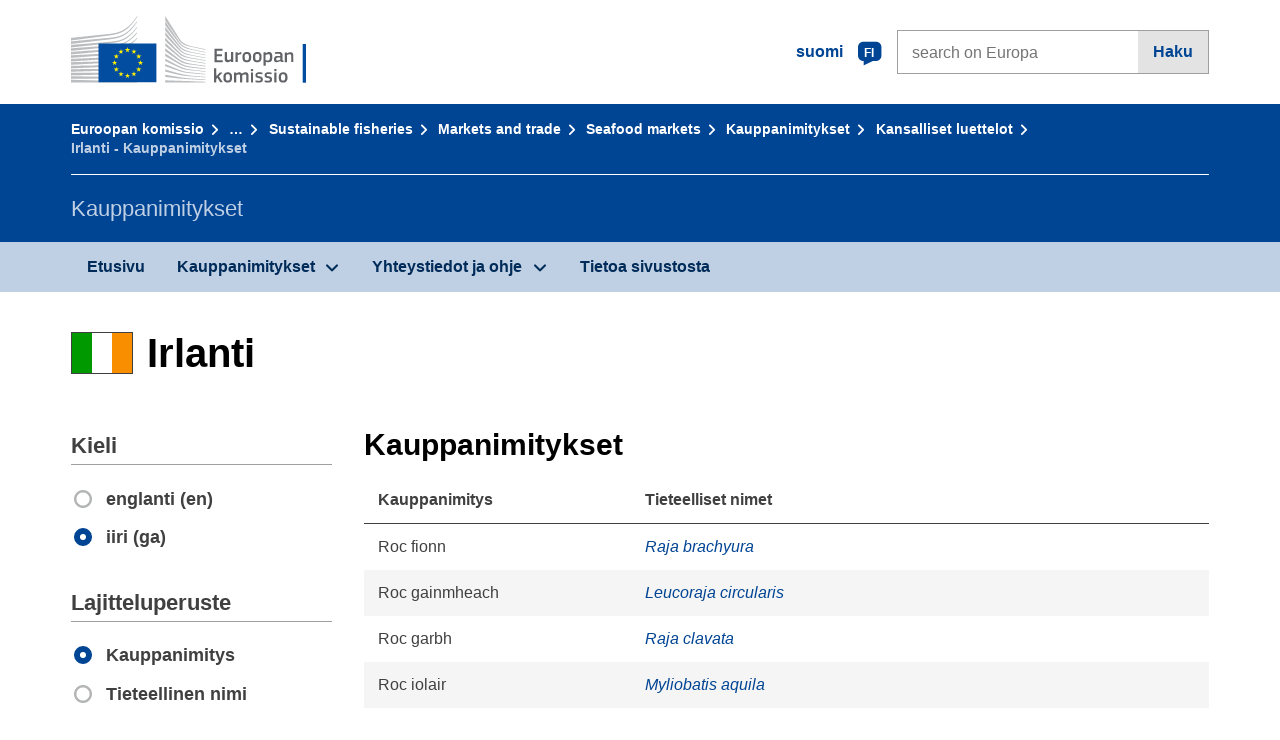

--- FILE ---
content_type: text/html;charset=UTF-8
request_url: https://fish-commercial-names.ec.europa.eu/fish-names/commercial-designations_fi?page=13&ms=IE&msLang=ga&rows=20&s=1&v=1
body_size: 8967
content:
<!DOCTYPE html>
<html lang="fi" xmlns="http://www.w3.org/1999/xhtml" class="no-js" dir="ltr"><head id="j_idt10">
	    	
	    	<meta http-equiv="content-type" content="text/html; charset=utf-8" />
	    	<meta http-equiv="x-ua-compatible" content="IE=edge" />
	  		<meta name="viewport" content="width=device-width, initial-scale=1.0" />
	  		
	  		<meta name="robots" content="follow, index" />
	  		<meta name="googlebot" content="follow, index" />
	  		<meta name="revisit-after" content="15 days" />
    	<meta name="description" content="Irlanti - Kalanviljely- ja vesiviljelytuotteiden kaupalliset nimet. Selaa: Tieteelliset nimet, Kauppanimitykset, Paikallisesti tai alueellisesti käytössä olevat nimet" />
	  		
	  		<meta name="keywords" content="Kalastus,Kauppanimitykset,Kuluttajille tiedottaminen,Tieteelliset nimet" />
	  		
	  		<meta name="creator" content="COMM/DG/UNIT" />
	  		<meta name="reference" content="Kalastus" />
	  		
	  		<meta name="classification" content="22000" />
	  		
	  		<meta name="theme-color" content="#034ea1" />
    		<meta name="msapplication-TileColor" content="#034ea1" />
    		
    		<meta name="format-detection" content="telephone=no" />
    	
    		<script>
    			const htmlClassList = document.querySelector('html').classList;
    			htmlClassList.remove('no-js');
    			htmlClassList.add('has-js');
	        </script>
	  		
	  		
	    	
	    	<link href="https://cdn4.fpfis.tech.ec.europa.eu/ecl/v1.15.0/ec-preset-website/styles/ecl-ec-preset-website.css" rel="stylesheet" integrity="sha384-5BNTsemPu9aTaz0l+wKCFNMfQSrI3w2hZEKCh0ozzzV7zIgy0Qx2Dm4FuUyQE9OE sha512-txUza241fRUG66SBGGy2KskI4/3XAPuBJFUMTIoe0iSjvrtRsZEZiuSg62KERBzONDMT8TGWWc/KasyDdIn1YQ==" crossorigin="anonymous" />
	    	
	        <link rel="icon" type="image/png" sizes="16x16" href="ec-preset-website-1.15.0/images/favicon/favicon-16x16.png" />
	        <link rel="icon" type="image/png" sizes="32x32" href="ec-preset-website-1.15.0/images/favicon/favicon-32x32.png" />
	        <link rel="icon" type="image/png" sizes="96x96" href="ec-preset-website-1.15.0/images/favicon/favicon-96x96.png" />
			<link rel="icon" type="image/png" sizes="192x192" href="ec-preset-website-1.15.0/images/favicon/android-chrome-192x192.png" />
			
			<link rel="apple-touch-icon" sizes="57x57" href="ec-preset-website-1.15.0/images/favicon/apple-touch-icon-57x57.png" />
			<link rel="apple-touch-icon" sizes="60x60" href="ec-preset-website-1.15.0/images/favicon/apple-touch-icon-60x60.png" />
			<link rel="apple-touch-icon" sizes="72x72" href="ec-preset-website-1.15.0/images/favicon/apple-touch-icon-72x72.png" />
			<link rel="apple-touch-icon" sizes="76x76" href="ec-preset-website-1.15.0/images/favicon/apple-touch-icon-76x76.png" />
			<link rel="apple-touch-icon" sizes="114x114" href="ec-preset-website-1.15.0/images/favicon/apple-touch-icon-114x114.png" />
			<link rel="apple-touch-icon" sizes="120x120" href="ec-preset-website-1.15.0/images/favicon/apple-touch-icon-120x120.png" />
			<link rel="apple-touch-icon" sizes="144x144" href="ec-preset-website-1.15.0/images/favicon/apple-touch-icon-144x144.png" />
			<link rel="apple-touch-icon" sizes="152x152" href="ec-preset-website-1.15.0/images/favicon/apple-touch-icon-152x152.png" />
			<link rel="apple-touch-icon" sizes="180x180" href="ec-preset-website-1.15.0/images/favicon/apple-touch-icon-180x180.png" />
			
			<link rel="shortcut icon" type="image/ico" href="ec-preset-website-1.15.0/images/favicon/favicon.ico" />
			<link rel="shortcut icon" type="image/vnd.microsoft.icon" href="ec-preset-website-1.15.0/images/favicon/favicon.ico" />
			
			<meta name="msapplication-square70x70logo" content="ec-preset-website-1.15.0/images/favicon/mstile-70x70.png" />
			<meta name="msapplication-square150x150logo" content="ec-preset-website-1.15.0/images/favicon/mstile-150x150.png" />
			<meta name="msapplication-square310x310logo" content="ec-preset-website-1.15.0/images/favicon/mstile-310x310.png" />
			<meta name="msapplication-wide310x150logo" content="ec-preset-website-1.15.0/images/favicon/mstile-310x150.png" />
			<meta name="msapplication-TileImage" content="ec-preset-website-1.15.0/images/favicon/mstile-144x144.png" />
			
	        <title>Irlanti - Kauppanimitykset</title>
	        
	        
	        
	        
	        <script type="text/javascript" src="jakarta.faces.resource/scripts/jquery/jquery-1.11.3.min.js.xhtml"></script>
    		<script type="text/javascript">
				
    			var requestContextPath ='./';
    		</script>
    		
    		
    		
    		 
    		
    		
    		<script defer="defer" src="https://europa.eu/webtools/load.js?globan=1110" type="text/javascript"></script><link rel="stylesheet" href="jakarta.faces.resource/eNply1kKhDAQBNATpVsEYfA2beg4ahZJRWTAw7t9DOhf1Stq1W6UjNalWIysihSUG_pQzRZg8Z7CEM0IR0ffTrMLSgocJKupqH46ys_rE1P5ajbXhNdhFjvE_naXVSbnpQf_47ns58ZAYQ.css.xhtml?ln=omnifaces.combined&amp;v=1761135168620" crossorigin="use-credentials" integrity="" /><script src="jakarta.faces.resource/eNrLSsxOLCpJ1EtLTE4ttgKTelnFNfm5eZkQITgLKAwAkVERgQ.js.xhtml?ln=omnifaces.combined&amp;v=1698851400000" crossorigin="use-credentials" integrity=""></script></head><body class="ecl-typography language-fi">
	        
	    	<script type="application/json">{"utility": "cck"}</script>
			<script type="application/json">
				{
					"utility": "analytics",
					"siteID":"608",
					"sitePath":["fish-commercial-names.ec.europa.eu"],
					"is404":false,
					"is403":false,
					"instance":"ec.europa.eu"
				}
			</script>
			<script type="application/json">
				{
					"service": "share",
					"version" : "2.0",
					"popup": false,
					"networks": [
						"x",
						"facebook",
						"linkedin",
						"email",
						"more"
					],
					"display": "icons",
					"via": "EU_MARE",
					"selection": false,
					"shortenurl": true,
					"target": true,
					"renderTo": "social-media-share",
					"render": true
				}
			</script><div id="skip-link" class="ecl-skip-link__wrapper ">
		<a href="#main-content" class="ecl-skip-link">Sisältöön</a></div>
			<a id="top-anchor" tabindex="-1"></a>

	<header class="ecl-site-header" role="banner">
		

		

		<div class="ecl-container ecl-site-header__banner mare-site-header__banner">
			<a id="j_idt34" href="https://ec.europa.eu/info/index_fi" class="ecl-logo ecl-logo--logotype ecl-site-header__logo" title="Etusivu - Euroopan komissio">
	 			<span class="ecl-u-sr-only">Etusivu - Euroopan komissio</span>
			</a>
			
			<div class="ecl-language-list ecl-language-list--overlay ecl-site-header__language-list">
			
				<div id="ecl-overlay-language-list" class="ecl-dialog__overlay ecl-dialog__overlay--blue" aria-hidden="true"></div>
				
				<div class="ecl-lang-select-sites ecl-link" data-ecl-dialog="ecl-dialog" id="ecl-lang-select-sites__overlay">
        			<a href="#" class="ecl-lang-select-sites__link">
	    				<span class="ecl-lang-select-sites__label">suomi</span>
	    				<span class="ecl-lang-select-sites__code">
	      					<span class="ecl-icon ecl-icon--language ecl-lang-select-sites__icon"></span>
	      					<span class="ecl-lang-select-sites__code-text">fi</span>
	    				</span>
  					</a>
      			</div>
      			
      			<div class="ecl-dialog ecl-dialog--transparent ecl-dialog--wide mare-dialog" id="ecl-dialog" aria-labelledby="ecl-dialog-title" aria-describedby="ecl-dialog-description" aria-hidden="true" role="dialog">
        			<h3 id="ecl-dialog-title" class="ecl-heading ecl-heading--h3 ecl-u-sr-only">Dialog</h3>
        			<p id="ecl-dialog-description" class="ecl-u-sr-only"></p>
        			<div class="ecl-dialog__body">
          				<section>
            				<div class="">
	              				<div class="ecl-container">
	                				<div class="ecl-row">
	                  					<div class="ecl-col-lg-8 ecl-offset-lg-2">
	                    					<h2 lang="en" class="ecl-heading ecl-heading--h2 ecl-dialog__title">
	                      						<span class="ecl-icon ecl-icon--generic-lang"></span> Valitse kieli
	                    					</h2>
	                    					<div class="ecl-row">
	                    						<div class="ecl-col-md-6"><a href="./commercial-designations_bg?ms=IE&amp;msLang=ga&amp;page=13&amp;rows=20&amp;s=1&amp;v=1" class="ecl-button ecl-button--default ecl-button--block ecl-language-list__button " hreflang="bg" lang="bg" rel="alternate">български</a><a href="./commercial-designations_es?ms=IE&amp;msLang=ga&amp;page=13&amp;rows=20&amp;s=1&amp;v=1" class="ecl-button ecl-button--default ecl-button--block ecl-language-list__button " hreflang="es" lang="es" rel="alternate">español</a><a href="./commercial-designations_cs?ms=IE&amp;msLang=ga&amp;page=13&amp;rows=20&amp;s=1&amp;v=1" class="ecl-button ecl-button--default ecl-button--block ecl-language-list__button " hreflang="cs" lang="cs" rel="alternate">čeština</a><a href="./commercial-designations_da?ms=IE&amp;msLang=ga&amp;page=13&amp;rows=20&amp;s=1&amp;v=1" class="ecl-button ecl-button--default ecl-button--block ecl-language-list__button " hreflang="da" lang="da" rel="alternate">dansk</a><a href="./commercial-designations_de?ms=IE&amp;msLang=ga&amp;page=13&amp;rows=20&amp;s=1&amp;v=1" class="ecl-button ecl-button--default ecl-button--block ecl-language-list__button " hreflang="de" lang="de" rel="alternate">Deutsch</a><a href="./commercial-designations_et?ms=IE&amp;msLang=ga&amp;page=13&amp;rows=20&amp;s=1&amp;v=1" class="ecl-button ecl-button--default ecl-button--block ecl-language-list__button " hreflang="et" lang="et" rel="alternate">eesti</a><a href="./commercial-designations_el?ms=IE&amp;msLang=ga&amp;page=13&amp;rows=20&amp;s=1&amp;v=1" class="ecl-button ecl-button--default ecl-button--block ecl-language-list__button " hreflang="el" lang="el" rel="alternate">Ελληνικά</a><a href="./commercial-designations_en?ms=IE&amp;msLang=ga&amp;page=13&amp;rows=20&amp;s=1&amp;v=1" class="ecl-button ecl-button--default ecl-button--block ecl-language-list__button " hreflang="en" lang="en" rel="alternate">English</a><a href="./commercial-designations_fr?ms=IE&amp;msLang=ga&amp;page=13&amp;rows=20&amp;s=1&amp;v=1" class="ecl-button ecl-button--default ecl-button--block ecl-language-list__button " hreflang="fr" lang="fr" rel="alternate">français</a><a href="./commercial-designations_ga?ms=IE&amp;msLang=ga&amp;page=13&amp;rows=20&amp;s=1&amp;v=1" class="ecl-button ecl-button--default ecl-button--block ecl-language-list__button " hreflang="ga" lang="ga" rel="alternate">Gaeilge</a><a href="./commercial-designations_hr?ms=IE&amp;msLang=ga&amp;page=13&amp;rows=20&amp;s=1&amp;v=1" class="ecl-button ecl-button--default ecl-button--block ecl-language-list__button " hreflang="hr" lang="hr" rel="alternate">hrvatski</a><a href="./commercial-designations_it?ms=IE&amp;msLang=ga&amp;page=13&amp;rows=20&amp;s=1&amp;v=1" class="ecl-button ecl-button--default ecl-button--block ecl-language-list__button " hreflang="it" lang="it" rel="alternate">italiano</a></div><div class="ecl-col-md-6"><a href="./commercial-designations_lv?ms=IE&amp;msLang=ga&amp;page=13&amp;rows=20&amp;s=1&amp;v=1" class="ecl-button ecl-button--default ecl-button--block ecl-language-list__button " hreflang="lv" lang="lv" rel="alternate">latviešu</a><a href="./commercial-designations_lt?ms=IE&amp;msLang=ga&amp;page=13&amp;rows=20&amp;s=1&amp;v=1" class="ecl-button ecl-button--default ecl-button--block ecl-language-list__button " hreflang="lt" lang="lt" rel="alternate">lietuvių</a><a href="./commercial-designations_hu?ms=IE&amp;msLang=ga&amp;page=13&amp;rows=20&amp;s=1&amp;v=1" class="ecl-button ecl-button--default ecl-button--block ecl-language-list__button " hreflang="hu" lang="hu" rel="alternate">magyar</a><a href="./commercial-designations_mt?ms=IE&amp;msLang=ga&amp;page=13&amp;rows=20&amp;s=1&amp;v=1" class="ecl-button ecl-button--default ecl-button--block ecl-language-list__button " hreflang="mt" lang="mt" rel="alternate">Malti</a><a href="./commercial-designations_nl?ms=IE&amp;msLang=ga&amp;page=13&amp;rows=20&amp;s=1&amp;v=1" class="ecl-button ecl-button--default ecl-button--block ecl-language-list__button " hreflang="nl" lang="nl" rel="alternate">Nederlands</a><a href="./commercial-designations_pl?ms=IE&amp;msLang=ga&amp;page=13&amp;rows=20&amp;s=1&amp;v=1" class="ecl-button ecl-button--default ecl-button--block ecl-language-list__button " hreflang="pl" lang="pl" rel="alternate">polski</a><a href="./commercial-designations_pt?ms=IE&amp;msLang=ga&amp;page=13&amp;rows=20&amp;s=1&amp;v=1" class="ecl-button ecl-button--default ecl-button--block ecl-language-list__button " hreflang="pt" lang="pt" rel="alternate">português</a><a href="./commercial-designations_ro?ms=IE&amp;msLang=ga&amp;page=13&amp;rows=20&amp;s=1&amp;v=1" class="ecl-button ecl-button--default ecl-button--block ecl-language-list__button " hreflang="ro" lang="ro" rel="alternate">română</a><a href="./commercial-designations_sk?ms=IE&amp;msLang=ga&amp;page=13&amp;rows=20&amp;s=1&amp;v=1" class="ecl-button ecl-button--default ecl-button--block ecl-language-list__button " hreflang="sk" lang="sk" rel="alternate">slovenčina</a><a href="./commercial-designations_sl?ms=IE&amp;msLang=ga&amp;page=13&amp;rows=20&amp;s=1&amp;v=1" class="ecl-button ecl-button--default ecl-button--block ecl-language-list__button " hreflang="sl" lang="sl" rel="alternate">slovenščina</a><a href="./commercial-designations_fi?ms=IE&amp;msLang=ga&amp;page=13&amp;rows=20&amp;s=1&amp;v=1" class="ecl-button ecl-button--default ecl-button--block ecl-language-list__button ecl-language-list__button--active" hreflang="fi" lang="fi" rel="alternate">suomi
	<span class="ecl-icon ecl-icon--check ecl-u-f-r"></span></a><a href="./commercial-designations_sv?ms=IE&amp;msLang=ga&amp;page=13&amp;rows=20&amp;s=1&amp;v=1" class="ecl-button ecl-button--default ecl-button--block ecl-language-list__button " hreflang="sv" lang="sv" rel="alternate">svenska</a>
	                    						</div>
	                    						<button class="ecl-dialog__dismiss ecl-dialog__dismiss--inverted">Sulje</button>
	                    					</div>
	                    				</div>
	                    			</div>
	                    		</div>
	                    	</div>
	                    </section>
	                </div>
	            </div>
	            
      		</div>

			<form id="nexteuropa-europa-search-search-form" class="ecl-search-form ecl-site-header__search ecl-u-mt-none ecl-u-mt-sm-s" action="https://ec.europa.eu/search/?" method="get" accept-charset="UTF-8">
				<label for="global-search" class="ecl-search-form__textfield-wrapper">
					<span class="ecl-u-sr-only">Search on Europa websites</span>
					<input id="global-search" type="search" class="ecl-text-input ecl-search-form__textfield" name="QueryText" maxlength="128" placeholder="search on Europa" />
					<input type="hidden" name="swlang" value="fi" />
				</label>
				<button class="ecl-button ecl-button--form ecl-search-form__button" type="submit">Haku</button>
			</form>
		</div>
	</header>
	
	<div id="page-header" class="ecl-page-header">
  		<div class="ecl-container">
	
	<nav id="page-header:j_idt48" class="ecl-breadcrumb null" aria-label="breadcrumb">
  		<span class="ecl-u-sr-only">You are here:</span>
  		<ol class="ecl-breadcrumb__segments-wrapper">
  				<li class="ecl-breadcrumb__segment ecl-breadcrumb__segment--first"><a href="https://ec.europa.eu/info/index_fi" class="ecl-link ecl-link--inverted ecl-link--standalone ecl-breadcrumb__link">Euroopan komissio</a>
    			</li>
  				<li class="ecl-breadcrumb__segment"><a href="https://ec.europa.eu/oceans-and-fisheries/index_fi" class="ecl-link ecl-link--inverted ecl-link--standalone ecl-breadcrumb__link">Valtameret ja kalastus</a>
    			</li>
  				<li class="ecl-breadcrumb__segment"><a href="https://ec.europa.eu/oceans-and-fisheries/fisheries_fi" class="ecl-link ecl-link--inverted ecl-link--standalone ecl-breadcrumb__link">Sustainable fisheries</a>
    			</li>
  				<li class="ecl-breadcrumb__segment"><a href="https://ec.europa.eu/oceans-and-fisheries/fisheries/markets-and-trade_fi" class="ecl-link ecl-link--inverted ecl-link--standalone ecl-breadcrumb__link">Markets and trade</a>
    			</li>
  				<li class="ecl-breadcrumb__segment"><a href="https://ec.europa.eu/oceans-and-fisheries/fisheries/markets-and-trade/seafood-markets_fi" class="ecl-link ecl-link--inverted ecl-link--standalone ecl-breadcrumb__link">Seafood markets</a>
    			</li>
  				<li class="ecl-breadcrumb__segment"><a href="./home_fi" class="ecl-link ecl-link--inverted ecl-link--standalone ecl-breadcrumb__link">Kauppanimitykset</a>
    			</li>
  				<li class="ecl-breadcrumb__segment"><a href="./member-states_fi" class="ecl-link ecl-link--inverted ecl-link--standalone ecl-breadcrumb__link">Kansalliset luettelot</a>
    			</li>
  			<li class="ecl-breadcrumb__segment ecl-breadcrumb__segment--last">
  				<span>Irlanti - Kauppanimitykset</span>
  			</li>
	  	</ol>
	</nav>
			
  			<div class="ecl-page-header__body">
  					<div class="ecl-page-header__identity">Kauppanimitykset</div>
  			</div>
  		</div>
  	</div>
	
	<nav id="navigation-menu" class="ecl-navigation-menu null" aria-label="Main Navigation">
		<div class="ecl-container">
			<button class="ecl-navigation-menu__toggle ecl-navigation-menu__hamburger ecl-navigation-menu__hamburger--squeeze" aria-controls="nav-menu-expandable-root" aria-expanded="false">
      			<span class="ecl-navigation-menu__hamburger-box">
        			<span class="ecl-navigation-menu__hamburger-inner"></span>
      			</span>
      			<span class="ecl-navigation-menu__hamburger-label">Valikko</span>
    		</button>
    		<ul class="ecl-navigation-menu__root" id="nav-menu-expandable-root" hidden="true">
    				<li class="ecl-navigation-menu__item"><a href="./home_fi" class="ecl-navigation-menu__link">Etusivu</a>
    				</li>
    				<li class="ecl-navigation-menu__item"><a href="#" class="ecl-navigation-menu__link" aria-controls="nav-menu-expandable-group-1" aria-expanded="false" aria-haspopup="true">Kauppanimitykset</a>
								<div class="ecl-navigation-menu__group ecl-row" id="nav-menu-expandable-group-1">
									<div class="ecl-col">
										<ul class="ecl-navigation-menu__links ecl-list ecl-list--unstyled">
												<li class="ecl-navigation-menu__item"><a href="./aquatic-resources_fi" class="ecl-navigation-menu__link">Tarkennettu haku</a>
												</li>
												<li class="ecl-navigation-menu__item"><a href="./member-states_fi" class="ecl-navigation-menu__link">Kansalliset luettelot</a>
												</li>
												<li class="ecl-navigation-menu__item"><a href="./open-data_fi" class="ecl-navigation-menu__link">Avoimen datan</a>
												</li>
										</ul>
									</div>
								</div>
    				</li>
    				<li class="ecl-navigation-menu__item"><a href="#" class="ecl-navigation-menu__link" aria-controls="nav-menu-expandable-group-2" aria-expanded="false" aria-haspopup="true">Yhteystiedot ja ohje</a>
								<div class="ecl-navigation-menu__group ecl-row" id="nav-menu-expandable-group-2">
									<div class="ecl-col">
										<ul class="ecl-navigation-menu__links ecl-list ecl-list--unstyled">
												<li class="ecl-navigation-menu__item"><a href="./contact_fi" class="ecl-navigation-menu__link">Yhteydenotot</a>
												</li>
												<li class="ecl-navigation-menu__item"><a href="./faq_fi" class="ecl-navigation-menu__link">Usein kysyttyä</a>
												</li>
										</ul>
									</div>
								</div>
    				</li>
    				<li class="ecl-navigation-menu__item"><a href="./about_fi" class="ecl-navigation-menu__link">Tietoa sivustosta</a>
    				</li>
    		</ul>
		</div>
	</nav>




    	<main>
  			<a id="main-content" tabindex="-1"></a>
		
		<div class="ecl-container ecl-u-mv-l">
			
			<h1 class="ecl-heading ecl-heading--h1">
				<span class="fflag fflag-IE ff-xl mare-u-va-middle ecl-u-mr-xxs ecl-u-mr-lg-xs"></span><span class="mare-u-va-middle">Irlanti</span>
			</h1>
			
			<div class="ecl-row ecl-u-mt-xl">
				<aside class="ecl-col-lg-3 mare-sticky-aside ecl-u-mb-s" role="complementary">
					
					<div class="ecl-u-d-flex ecl-u-d-lg-none ecl-u-justify-content-md-between ecl-u-align-items-md-baseline ecl-u-flex-column ecl-u-flex-md-row">
        				<h2 class="ecl-heading ecl-heading--h2">Kauppanimitykset</h2>
        				<button id="expand-form-filter" type="button" class="ecl-button ecl-button--primary ecl-u-d-lg-none ecl-expandable__button" aria-controls="form-filter" aria-expanded="false">Refine</button>
      				</div>
				
					<div id="form-filter" class="ecl-u-d-lg-block ecl-u-aria ecl-u-mt-m ecl-u-mt-md-xxs ecl-u-mt-lg-none" aria-hidden="true">
<form id="lang-view-form" name="lang-view-form" method="post" action="./commercial-designations_fi?page=13&amp;ms=IE&amp;msLang=ga&amp;rows=20&amp;s=1&amp;v=1" class="ecl-form" enctype="application/x-www-form-urlencoded" data-partialsubmit="true">
<input type="hidden" name="lang-view-form" value="lang-view-form" />

						<fieldset class="ecl-fieldset ecl-u-mt-none">
          					<legend class="ecl-form-legend ecl-form-legend--level-1">Kieli</legend>
          					<div class="ecl-form-group ecl-u-mt-s">

	<div id="lang-view-form:lang-view-option" role="radiogroup" aria-labelledby="lang-view-form:lang-view-option_label" class="ecl-radio-group null">
  		<p id="lang-view-form:lang-view-option_label" class="ecl-u-sr-only"></p>
<label class="ecl-form-label ecl-radio" for="lang-view-form:lang-view-option:lang-view-option:0"><input type="radio" class="ecl-radio__input ecl-u-sr-only" name="lang-view-form:lang-view-option:lang-view-option" id="lang-view-form:lang-view-option:lang-view-option:0" value="en" onchange="mojarra.ab(this,event,'change','lang-view-form:lang-view-option:lang-view-option',0)" /><span class="ecl-radio__label">englanti (en)</span></label>
<label class="ecl-form-label ecl-radio" for="lang-view-form:lang-view-option:lang-view-option:1"><input type="radio" class="ecl-radio__input ecl-u-sr-only" checked="checked" name="lang-view-form:lang-view-option:lang-view-option" id="lang-view-form:lang-view-option:lang-view-option:1" value="ga" onchange="mojarra.ab(this,event,'change','lang-view-form:lang-view-option:lang-view-option',0)" /><span class="ecl-radio__label">iiri (ga)</span></label>
	</div>
                            </div><button id="lang-view-form:lang-view-button" type="submit" name="lang-view-form:lang-view-button" value="Apply" class="ecl-button ecl-button--primary ecl-button--block ecl-u-mt-s ecl-u-sr-only">Apply</button>
          				</fieldset><input type="hidden" name="jakarta.faces.ViewState" value="-6269868464949575215:1231210971459278304" autocomplete="off" />
</form>
<form id="view-mode-form" name="view-mode-form" method="post" action="./commercial-designations_fi?page=13&amp;ms=IE&amp;msLang=ga&amp;rows=20&amp;s=1&amp;v=1" class="ecl-form" enctype="application/x-www-form-urlencoded" data-partialsubmit="true">
<input type="hidden" name="view-mode-form" value="view-mode-form" />

						<fieldset class="ecl-fieldset ">
          					<legend class="ecl-form-legend ecl-form-legend--level-1">Lajitteluperuste</legend>
          					<div class="ecl-form-group ecl-u-mt-s">

	<div id="view-mode-form:view-mode-option" role="radiogroup" aria-labelledby="view-mode-form:view-mode-option_label" class="ecl-radio-group null">
  		<p id="view-mode-form:view-mode-option_label" class="ecl-u-sr-only"></p>
<label class="ecl-form-label ecl-radio" for="view-mode-form:view-mode-option:view-mode-option:0"><input type="radio" class="ecl-radio__input ecl-u-sr-only" checked="checked" name="view-mode-form:view-mode-option:view-mode-option" id="view-mode-form:view-mode-option:view-mode-option:0" value="1" onchange="mojarra.ab(this,event,'change','view-mode-form:view-mode-option:view-mode-option',0)" /><span class="ecl-radio__label">Kauppanimitys</span></label>
<label class="ecl-form-label ecl-radio" for="view-mode-form:view-mode-option:view-mode-option:1"><input type="radio" class="ecl-radio__input ecl-u-sr-only" name="view-mode-form:view-mode-option:view-mode-option" id="view-mode-form:view-mode-option:view-mode-option:1" value="2" onchange="mojarra.ab(this,event,'change','view-mode-form:view-mode-option:view-mode-option',0)" /><span class="ecl-radio__label">Tieteellinen nimi</span></label>
	</div>
                            </div><button id="view-mode-form:view-mode-button" type="submit" name="view-mode-form:view-mode-button" value="Apply" class="ecl-button ecl-button--primary ecl-button--block ecl-u-mt-s ecl-u-sr-only">Apply</button>
          				</fieldset><input type="hidden" name="jakarta.faces.ViewState" value="-6269868464949575215:1231210971459278304" autocomplete="off" />
</form>
<form id="filter-search-form" name="filter-search-form" method="post" action="./commercial-designations_fi?page=13&amp;ms=IE&amp;msLang=ga&amp;rows=20&amp;s=1&amp;v=1" class="ecl-form" enctype="application/x-www-form-urlencoded" data-partialsubmit="true">
<input type="hidden" name="filter-search-form" value="filter-search-form" />

						<fieldset class="ecl-fieldset">
          					<legend class="ecl-form-legend ecl-form-legend--level-1">Haku</legend>
          					<div class="ecl-form-group ecl-u-mt-s">

	<div id="filter-search-form:filter-search-option-radio" role="radiogroup" aria-labelledby="filter-search-form:filter-search-option-radio_label" class="ecl-radio-group null">
  		<p id="filter-search-form:filter-search-option-radio_label" class="ecl-u-sr-only"></p>
<label class="ecl-form-label ecl-radio" for="filter-search-form:filter-search-option-radio:filter-search-option-radio:0"><input type="radio" class="ecl-radio__input ecl-u-sr-only" checked="checked" name="filter-search-form:filter-search-option-radio:filter-search-option-radio" id="filter-search-form:filter-search-option-radio:filter-search-option-radio:0" value="1" /><span class="ecl-radio__label">Kauppanimitys</span></label>
<label class="ecl-form-label ecl-radio" for="filter-search-form:filter-search-option-radio:filter-search-option-radio:1"><input type="radio" class="ecl-radio__input ecl-u-sr-only" name="filter-search-form:filter-search-option-radio:filter-search-option-radio" id="filter-search-form:filter-search-option-radio:filter-search-option-radio:1" value="2" /><span class="ecl-radio__label">Tieteellinen nimi</span></label>
	</div>
                            </div>
                            <div class="ecl-search-form ecl-search-form--internal ecl-u-mt-s"><label id="filter-search-form:list-search-label" for="filter-search-form:list-search-input" class="ecl-form-label ecl-u-sr-only">Haku</label>
                           		<label class="ecl-form-label ecl-u-sr-only" for="tt-hint">Haku</label>
                           		<div class="ecl-search-form__textfield-wrapper"><input id="filter-search-form:list-search-input" type="search" name="filter-search-form:list-search-input" autocomplete="off" class="ecl-text-input ecl-search-form__textfield ecl-u-pv-xxxs autocomplete " maxlength="524288" placeholder="" />
                            	</div>
	                        </div><button id="filter-search-form:list-search-button" type="submit" name="filter-search-form:list-search-button" value="Haku" class="ecl-button ecl-button--primary ecl-button--block ecl-u-mt-s">Haku</button>
          				</fieldset><input type="hidden" name="jakarta.faces.ViewState" value="-6269868464949575215:1231210971459278304" autocomplete="off" />
</form>
					
					</div>
				</aside>
				
				<section class="ecl-col-lg-9 ecl-u-mt-s ecl-u-mt-md-xxs ecl-u-mt-lg-none">
					
					<h2 class="ecl-heading ecl-heading--h2 ecl-u-mb-s ecl-u-d-none ecl-u-d-lg-block">Kauppanimitykset</h2><table class="ecl-table ecl-table--responsive">
<thead>
<tr>
<th class="mare-u-va-middle" scope="col">Kauppanimitys</th>
<th class="mare-u-va-middle" scope="col">Tieteelliset nimet</th>
</tr>
</thead>
<tbody>
<tr>
<td>
							<span class="ecl-u-d-inline-block ecl-u-mt-xxxs ecl-u-mt-md-none"><span lang="ga">Roc fionn</span>
   							</span></td>
<td>
									<span class=" ecl-u-d-block ecl-u-mt-xxxs ecl-u-mt-md-none"><a href="species/raja-brachyura_fi" class="ecl-link ecl-link--standalone mare-scientific-name">Raja brachyura</a>
									</span></td>
</tr>
<tr>
<td>
							<span class="ecl-u-d-inline-block ecl-u-mt-xxxs ecl-u-mt-md-none"><span lang="ga">Roc gainmheach</span>
   							</span></td>
<td>
									<span class=" ecl-u-d-block ecl-u-mt-xxxs ecl-u-mt-md-none"><a href="species/leucoraja-circularis_fi" class="ecl-link ecl-link--standalone mare-scientific-name">Leucoraja circularis</a>
									</span></td>
</tr>
<tr>
<td>
							<span class="ecl-u-d-inline-block ecl-u-mt-xxxs ecl-u-mt-md-none"><span lang="ga">Roc garbh</span>
   							</span></td>
<td>
									<span class=" ecl-u-d-block ecl-u-mt-xxxs ecl-u-mt-md-none"><a href="species/raja-clavata_fi" class="ecl-link ecl-link--standalone mare-scientific-name">Raja clavata</a>
									</span></td>
</tr>
<tr>
<td>
							<span class="ecl-u-d-inline-block ecl-u-mt-xxxs ecl-u-mt-md-none"><span lang="ga">Roc iolair</span>
   							</span></td>
<td>
									<span class=" ecl-u-d-block ecl-u-mt-xxxs ecl-u-mt-md-none"><a href="species/myliobatis-aquila_fi" class="ecl-link ecl-link--standalone mare-scientific-name">Myliobatis aquila</a>
									</span></td>
</tr>
<tr>
<td>
							<span class="ecl-u-d-inline-block ecl-u-mt-xxxs ecl-u-mt-md-none"><span lang="ga">Roc mín</span>
   							</span></td>
<td>
									<span class=" ecl-u-d-block ecl-u-mt-xxxs ecl-u-mt-md-none"><a href="species/raja-montagui_fi" class="ecl-link ecl-link--standalone mare-scientific-name">Raja montagui</a>
									</span></td>
</tr>
<tr>
<td>
							<span class="ecl-u-d-inline-block ecl-u-mt-xxxs ecl-u-mt-md-none"><span lang="ga">Roc réaltach</span>
   							</span></td>
<td>
								<ul class="ecl-list ecl-listing ecl-list--unstyled ecl-u-mt-xxxs ecl-u-mt-md-none mare-sciname-list ecl-u-fs-s">
					    					<li><a href="species/amblyraja-radiata_fi" class="ecl-link ecl-link--standalone mare-scientific-name">Amblyraja radiata</a>
											</li>
					    					<li><a href="species/raja-stellulata_fi" class="ecl-link ecl-link--standalone mare-scientific-name">Raja stellulata</a>
											</li>
					    		</ul></td>
</tr>
<tr>
<td>
							<span class="ecl-u-d-inline-block ecl-u-mt-xxxs ecl-u-mt-md-none"><span lang="ga">Roc súildubh</span>
   							</span></td>
<td>
									<span class=" ecl-u-d-block ecl-u-mt-xxxs ecl-u-mt-md-none"><a href="species/leucoraja-naevus_fi" class="ecl-link ecl-link--standalone mare-scientific-name">Leucoraja naevus</a>
									</span></td>
</tr>
<tr>
<td>
							<span class="ecl-u-d-inline-block ecl-u-mt-xxxs ecl-u-mt-md-none"><span lang="ga">Roc úcaire</span>
   							</span></td>
<td>
									<span class=" ecl-u-d-block ecl-u-mt-xxxs ecl-u-mt-md-none"><a href="species/leucoraja-fullonica_fi" class="ecl-link ecl-link--standalone mare-scientific-name">Leucoraja fullonica</a>
									</span></td>
</tr>
<tr>
<td>
							<span class="ecl-u-d-inline-block ecl-u-mt-xxxs ecl-u-mt-md-none"><span lang="ga">Ronnach Atlantach</span>
   							</span></td>
<td>
									<span class=" ecl-u-d-block ecl-u-mt-xxxs ecl-u-mt-md-none"><a href="species/scomber-scombrus_fi" class="ecl-link ecl-link--standalone mare-scientific-name">Scomber scombrus</a>
									</span></td>
</tr>
<tr>
<td>
							<span class="ecl-u-d-inline-block ecl-u-mt-xxxs ecl-u-mt-md-none"><span lang="ga">Ronnach buí Atlantach</span>
   							</span></td>
<td>
									<span class=" ecl-u-d-block ecl-u-mt-xxxs ecl-u-mt-md-none"><a href="species/scomberomorus-maculates_fi" class="ecl-link ecl-link--standalone mare-scientific-name">Scomberomorus maculates</a>
									</span></td>
</tr>
<tr>
<td>
							<span class="ecl-u-d-inline-block ecl-u-mt-xxxs ecl-u-mt-md-none"><span lang="ga">Ronnach nathartha</span>
   							</span></td>
<td>
									<span class=" ecl-u-d-block ecl-u-mt-xxxs ecl-u-mt-md-none"><a href="species/lepidocybium-flavobrunneum_fi" class="ecl-link ecl-link--standalone mare-scientific-name">Lepidocybium flavobrunneum</a>
									</span></td>
</tr>
<tr>
<td>
							<span class="ecl-u-d-inline-block ecl-u-mt-xxxs ecl-u-mt-md-none"><span lang="ga">Ronnach Seapánach</span>
   							</span></td>
<td>
									<span class=" ecl-u-d-block ecl-u-mt-xxxs ecl-u-mt-md-none"><a href="species/scomber-japonicus_fi" class="ecl-link ecl-link--standalone mare-scientific-name">Scomber japonicus</a>
									</span></td>
</tr>
<tr>
<td>
							<span class="ecl-u-d-inline-block ecl-u-mt-xxxs ecl-u-mt-md-none"><span lang="ga">Ruabhreac Artach</span>
   							</span></td>
<td>
									<span class=" ecl-u-d-block ecl-u-mt-xxxs ecl-u-mt-md-none">
									<span class="mare-scientific-name ecl-u-color-warning_NO">Salvelinus alpinus</span>
	  								synonyymia
	  								<a href="species/salvelinus-alpinus-alpinus_fi" class="ecl-link ecl-link--standalone mare-scientific-name">Salvelinus alpinus alpinus</a>
									</span></td>
</tr>
<tr>
<td>
							<span class="ecl-u-d-inline-block ecl-u-mt-xxxs ecl-u-mt-md-none"><span lang="ga">Ruabhreac Dolly Varden</span>
   							</span></td>
<td>
									<span class=" ecl-u-d-block ecl-u-mt-xxxs ecl-u-mt-md-none"><a href="species/salvelinus-malma_fi" class="ecl-link ecl-link--standalone mare-scientific-name">Salvelinus malma</a>
									</span></td>
</tr>
<tr>
<td>
							<span class="ecl-u-d-inline-block ecl-u-mt-xxxs ecl-u-mt-md-none"><span lang="ga">Ruacan</span>
   							</span></td>
<td>
									<span class=" ecl-u-d-block ecl-u-mt-xxxs ecl-u-mt-md-none"><a href="species/cerastoderma-edule_fi" class="ecl-link ecl-link--standalone mare-scientific-name">Cerastoderma edule</a>
									</span></td>
</tr>
<tr>
<td>
							<span class="ecl-u-d-inline-block ecl-u-mt-xxxs ecl-u-mt-md-none"><span lang="ga">Ruacan coilgneach</span>
   							</span></td>
<td>
									<span class=" ecl-u-d-block ecl-u-mt-xxxs ecl-u-mt-md-none"><a href="species/acanthocardia-aculeate_fi" class="ecl-link ecl-link--standalone mare-scientific-name">Acanthocardia aculeate</a>
									</span></td>
</tr>
<tr>
<td>
							<span class="ecl-u-d-inline-block ecl-u-mt-xxxs ecl-u-mt-md-none"><span lang="ga">Ruacan mór Atlantach</span>
   							</span></td>
<td>
									<span class=" ecl-u-d-block ecl-u-mt-xxxs ecl-u-mt-md-none"><a href="species/dinocardium-robustum_fi" class="ecl-link ecl-link--standalone mare-scientific-name">Dinocardium robustum</a>
									</span></td>
</tr>
<tr>
<td>
							<span class="ecl-u-d-inline-block ecl-u-mt-xxxs ecl-u-mt-md-none"><span lang="ga">Sáimhín Atlantach</span>
   							</span></td>
<td>
									<span class=" ecl-u-d-block ecl-u-mt-xxxs ecl-u-mt-md-none"><a href="species/brama-brama_fi" class="ecl-link ecl-link--standalone mare-scientific-name">Brama brama</a>
									</span></td>
</tr>
<tr>
<td>
							<span class="ecl-u-d-inline-block ecl-u-mt-xxxs ecl-u-mt-md-none"><span lang="ga">Sairdín cruinn</span>
   							</span></td>
<td>
									<span class=" ecl-u-d-block ecl-u-mt-xxxs ecl-u-mt-md-none"><a href="species/sardinella-aurita_fi" class="ecl-link ecl-link--standalone mare-scientific-name">Sardinella aurita</a>
									</span></td>
</tr>
<tr>
<td>
							<span class="ecl-u-d-inline-block ecl-u-mt-xxxs ecl-u-mt-md-none"><span lang="ga">Sairdín scálaithe</span>
   							</span></td>
<td>
									<span class=" ecl-u-d-block ecl-u-mt-xxxs ecl-u-mt-md-none"><a href="species/harengula_fi" class="ecl-link ecl-link--standalone mare-scientific-name">Harengula</a>
									</span></td>
</tr>
</tbody>
</table>

						<nav class="ecl-pager" aria-label="Pagination navigation">
                            <ul class="ecl-pager__list">
    							<li class="ecl-pager__item ecl-pager__item--previous"><a href="./commercial-designations_fi?page=12&amp;ms=IE&amp;msLang=ga&amp;rows=20&amp;s=1&amp;v=1" class="ecl-pager__link" title="Edellinen sivu">Edellinen sivu</a>
    							</li>
    							<li class="ecl-pager__item ecl-pager__item--first"><a href="./commercial-designations_fi?page=1&amp;ms=IE&amp;msLang=ga&amp;rows=20&amp;s=1&amp;v=1" class="ecl-pager__link" title="Ensimmäinen sivu">1
    									<span class="ecl-u-sr-only">Sivu </span></a>
    							</li>
    							<li class="ecl-pager__item ecl-pager__item--ellipsis">...</li>
    							<li class="ecl-pager__item"><a href="./commercial-designations_fi?page=11&amp;ms=IE&amp;msLang=ga&amp;rows=20&amp;s=1&amp;v=1" class="ecl-pager__link" title="Go to page 11">11
    									<span class="ecl-u-sr-only">Sivu </span></a>
    							</li>
    							<li class="ecl-pager__item"><a href="./commercial-designations_fi?page=12&amp;ms=IE&amp;msLang=ga&amp;rows=20&amp;s=1&amp;v=1" class="ecl-pager__link" title="Go to page 12">12
    									<span class="ecl-u-sr-only">Sivu </span></a>
    							</li>
    							
    							<li class="ecl-pager__item ecl-pager__item--current" aria-current="page">
      								<span class="ecl-pager__item-text">Sivu </span> 13
    							</li>
    							<li class="ecl-pager__item"><a href="./commercial-designations_fi?page=14&amp;ms=IE&amp;msLang=ga&amp;rows=20&amp;s=1&amp;v=1" class="ecl-pager__link" title="Go to page 14">14
    									<span class="ecl-u-sr-only">Sivu </span></a>
    							</li>
    							<li class="ecl-pager__item"><a href="./commercial-designations_fi?page=15&amp;ms=IE&amp;msLang=ga&amp;rows=20&amp;s=1&amp;v=1" class="ecl-pager__link" title="Go to page 15">15
    									<span class="ecl-u-sr-only">Sivu </span></a>
    							</li>
    							<li class="ecl-pager__item ecl-pager__item--ellipsis">...</li>
    							<li class="ecl-pager__item ecl-pager__item--last"><a href="./commercial-designations_fi?page=21&amp;ms=IE&amp;msLang=ga&amp;rows=20&amp;s=1&amp;v=1" class="ecl-pager__link" title="Go to page 21">21
    									<span class="ecl-u-sr-only">Sivu </span></a>
    							</li>
    							<li class="ecl-pager__item ecl-pager__item--next"><a href="./commercial-designations_fi?page=14&amp;ms=IE&amp;msLang=ga&amp;rows=20&amp;s=1&amp;v=1" class="ecl-pager__link" title="Seuraava sivu">Seuraava sivu</a>
    							</li>
    							
                            </ul>
                        </nav>
                    
				</section>
			</div>
			
			
  			
  			<h2 class="ecl-heading ecl-heading--h2">Tietolähteet</h2>
			<ul class="ecl-listing">
				<li class="ecl-list-item"><a href="https://ec.europa.eu/oceans-and-fisheries/fisheries/markets-and-trade/seafood-markets/commercial-and-scientific-name-species_fi" class="ecl-link ecl-list-item__link">
						<div class="ecl-u-sr-only">List item</div>
						<div class="ecl-list-item__body">
			            	<h3 class="ecl-list-item__title ecl-heading ecl-heading--h3 ecl-u-mv-xxxs">Irlanti - Kauppanimitykset</h3>
			        	</div></a>
      			</li>
      		</ul>
			
		</div>
  				<div class="ecl-u-pb-l">
  					<div class="ecl-container">
  						<p class="ecl-paragraph ecl-u-fs-s mare-u-fw-bold">Jaa tämä sivu</p>
  						<div id="social-media-share"></div>
  					</div>
  				</div>
		</main>
    		<div class="mare-banner-feedback ecl-u-pv-xl">
    			<div class="ecl-container mare-u-fullheight ecl-u-mv-md-m">
    				<div class="mare-u-fullheight mare-u-text-center ecl-u-fs-m">
    					<p class="ecl-u-mt-none ecl-u-mb-m">Palautteesi auttaa meitä kehittämään sivustoa</p><a href="./contact_fi" class="ecl-button ecl-button--default ecl-u-fs-m ecl-u-text-uppercase">Anna arviosi sivustosta</a>
    				</div>
    			</div>
    		</div>

	<footer class="ecl-footer">

		<div class="ecl-footer__custom">
			<div class="ecl-container">
				<div class="ecl-row">
					<div class="ecl-footer__column ecl-col-md">
						<h2 class="ecl-heading ecl-heading--h4 ecl-u-mt-xxxs ecl-u-mb-none ecl-footer__column-title ecl-footer__custom-title-identity">Valtameret ja kalastus</h2>
						<ul class="ecl-list ecl-list--unstyled ecl-footer__list">
            				<li class="ecl-footer__list-item">
            					<a class="ecl-link ecl-footer__link" href="https://oceans-and-fisheries.ec.europa.eu/index_fi">Oceans and fisheries website</a>
            				</li>
            			</ul>
        			</div>
        			<div class="ecl-footer__column ecl-col-md">
          				
          				<h2 class="ecl-heading ecl-heading--h4 ecl-u-mt-xxxs ecl-u-mb-none ecl-footer__column-title ecl-footer__custom-title-identity">Seuraa toimintaamme</h2>
          				<ul class="ecl-list ecl-list--inline ecl-footer__list ecl-footer__list--inline ecl-footer__social-links ecl-u-d-inline">
            				<li class="ecl-footer__list-item">
            					<a class="ecl-link ecl-footer__link" href="https://www.facebook.com/EUmaritimefish"><span class="ecl-icon ecl-icon--facebook ecl-footer__social-icon"></span><span>Facebook</span></a>
            				</li><li class="ecl-footer__list-item">
            					<a class="ecl-link ecl-footer__link" href="https://www.instagram.com/ourocean_eu/"><span class="ecl-icon ecl-icon--instagram ecl-footer__social-icon"></span><span>Instagram</span></a>
            				</li><li class="ecl-footer__list-item">
            					<a class="ecl-link ecl-footer__link" href="https://www.youtube.com/@ourocean_eu"><span class="ecl-icon ecl-icon--video ecl-footer__social-icon"></span><span>YouTube</span></a>
            				</li><li class="ecl-footer__list-item">
            					<a class="ecl-link ecl-footer__link" href="https://x.com/EU_Mare"><svg viewBox="0 0 24 24" aria-hidden="true" focusable="false" xmlns="xmlns=&quot;http://www.w3.org/2000/svg" class="ecl-icon ecl-u-mr-xxxs" style="position: relative;top: -1px;vertical-align: middle;" width="18" height="18"><g><path d="M18.244 2.25h3.308l-7.227 8.26 8.502 11.24H16.17l-5.214-6.817L4.99 21.75H1.68l7.73-8.835L1.254 2.25H8.08l4.713 6.231zm-1.161 17.52h1.833L7.084 4.126H5.117z" fill="#012b58"></path></g></svg><span>X</span></a>
            				</li>
            			</ul>
        			</div>
        			<div class="ecl-footer__column ecl-col-md">
        				<h2 class="ecl-heading ecl-heading--h4 ecl-u-mt-xxxs ecl-u-mb-none ecl-footer__column-title ecl-footer__custom-title-identity">Kauppanimitykset</h2>
          				<ul class="ecl-list ecl-list--unstyled ecl-footer__list">
            				<li class="ecl-footer__list-item"><a href="./contact_fi" class="ecl-link ecl-footer__link">Yhteydenotot</a>
            				</li>
            				<li class="ecl-footer__list-item"><a href="./privacy-policy_fi" class="ecl-link ecl-footer__link">Yksityisyydensuoja</a>
            				</li>
            				<li class="ecl-footer__list-item"><a href="./accessibility-statement_fi" class="ecl-link ecl-footer__link">Saavutettavuus</a>
            				</li>
            			</ul>
        			</div>
      			</div>
    		</div>
    	</div>

		<div class="ecl-footer__corporate">
			<div class="ecl-footer__corporate-top">
				<div class="ecl-container">
					<div class="ecl-row">
						<div class="ecl-footer__column ecl-col-md">

							<h2 class="ecl-heading ecl-heading--h4 ecl-footer__column-title" id="footer-corporate-about-ec">Euroopan komissio</h2>

							<ul class="ecl-list ecl-list--unstyled ecl-footer__list" aria-labelledby="footer-corporate-about-ec">
								<li class="ecl-footer__list-item">
									<a class="ecl-link ecl-link--inverted ecl-footer__link" href="https://ec.europa.eu/info/index_fi">Euroopan komission verkkosivusto</a>
								</li>
								
							</ul>
						</div>
						<div class="ecl-footer__column ecl-col-md">

							<h2 class="ecl-heading ecl-heading--h4 ecl-footer__column-title" id="footer-corporate-social-media">Seuraa Euroopan komissiota</h2>

							<ul class="ecl-list ecl-list--unstyled ecl-list--inline ecl-footer__list ecl-footer__list--inline ecl-footer__social-links" aria-labelledby="footer-corporate-social-media">
								<li class="ecl-footer__list-item">
									<a class="ecl-link ecl-link--inverted ecl-footer__link" href="https://www.facebook.com/EuropeanCommission"><span class="ecl-icon ecl-icon--facebook ecl-footer__social-icon"></span>Facebook</a>
								</li><li class="ecl-footer__list-item">
									<a class="ecl-link ecl-link--inverted ecl-footer__link" href="https://x.com/EU_commission"><svg viewBox="0 0 24 24" aria-hidden="true" focusable="false" class="ecl-icon ecl-u-mr-xxxs" style="position: relative;top: -1px;vertical-align: middle;" width="18" height="18"><g><path d="M18.244 2.25h3.308l-7.227 8.26 8.502 11.24H16.17l-5.214-6.817L4.99 21.75H1.68l7.73-8.835L1.254 2.25H8.08l4.713 6.231zm-1.161 17.52h1.833L7.084 4.126H5.117z" fill="#fff"></path></g></svg><span>X</span></a>
								</li><li class="ecl-footer__list-item">
									<a class="ecl-link ecl-link--inverted ecl-link--external ecl-footer__link" href="https://europa.eu/european-union/contact/social-networks_fi">Muut yhteisöpalvelut</a>
								</li>
							</ul>
						</div>
						<div class="ecl-footer__column ecl-col-md">

							<h2 class="ecl-heading ecl-heading--h4 ecl-footer__column-title" id="footer-corporate-about-eu">Euroopan unioni</h2>

							<ul class="ecl-list ecl-list--unstyled ecl-footer__list" aria-labelledby="footer-corporate-about-eu">
								<li class="ecl-footer__list-item">
									<a class="ecl-link ecl-link--inverted ecl-link--external ecl-footer__link" href="https://europa.eu/european-union/about-eu/institutions-bodies_fi">EU:n toimielimeti</a>
								</li>
								<li class="ecl-footer__list-item">
									<a class="ecl-link ecl-link--inverted ecl-link--external ecl-footer__link" href="https://europa.eu/european-union/index_fi">Euroopan unioni</a>
								</li>
							</ul>
						</div>
					</div>
				</div>
			</div>
		</div>
		<div class="ecl-footer__corporate-bottom">
			<div class="ecl-container">
				<div class="ecl-row">
					<div class="ecl-col">
						<ul class="ecl-list ecl-list--unstyled ecl-list--inline ecl-footer__list ecl-footer__list--inline">
							
							<li class="ecl-footer__list-item">
								<a class="ecl-link ecl-link--inverted ecl-footer__link" href="https://ec.europa.eu/info/language-policy_fi">Kielipolitiikka</a>
							</li>
							<li class="ecl-footer__list-item">
								<a class="ecl-link ecl-link--inverted ecl-footer__link" href="https://ec.europa.eu/info/resources-partners_fi">Materjalid partneritele</a>
							</li>
							
							<li class="ecl-footer__list-item">
								<a class="ecl-link ecl-link--inverted ecl-footer__link" href="https://ec.europa.eu/info/cookies_fi">Evästeet</a>
							</li>
							<li class="ecl-footer__list-item">
								<a class="ecl-link ecl-link--inverted ecl-footer__link" href="https://ec.europa.eu/info/privacy-policy_fi">Yksityisyydensuoja</a>
							</li>
							<li class="ecl-footer__list-item">
								<a class="ecl-link ecl-link--inverted ecl-footer__link" href="https://ec.europa.eu/info/legal-notice_fi">Oikeudellinen huomautus</a>
							</li>
							<li class="ecl-footer__list-item">
								<a class="ecl-link ecl-link--inverted ecl-footer__link" href="https://commission.europa.eu/about/contact_fi">Yhteydenotot</a>
							</li>
						</ul>
					</div>
				</div>
			</div>
		</div>
	</footer>
	   		
	   		<a id="go-to-top-btn" aria-hidden="true" class="ecl-button ecl-button--secondary ecl-u-pa-xxs" href="#top-anchor" title="Sivun alkuun">
	   			<span class="ecl-u-sr-only">Sivun alkuun</span>
                <span class="ecl-icon ecl-icon--rounded ecl-u-bg-secondary ecl-icon--up ecl-u-fs-m"></span>
            </a>
	   		
	   		<script src="https://cdn4.fpfis.tech.ec.europa.eu/ecl/v1.15.0/ec-preset-website/scripts/ecl-ec-preset-website.js" integrity="sha384-9m3+RJNtI7ba1WZI0Y8gVmXxxQJnowgGdIEGBZUNU0q6Nxnl5YmVjDY4s/ZT98JI sha512-9keFTMpc+PmaYO7OM5VjD1vLHOlVdXPp1O79LeEqL6x639C7e7UrdRRtzT9M9r7ihKFxyyF/fYB0S0ugO2jv/A==" crossorigin="anonymous">
   			</script><script src="jakarta.faces.resource/scripts/custom/mare-utils.js.xhtml"></script><script src="jakarta.faces.resource/scripts/custom/smoothscroll.min.js.xhtml"></script><script src="jakarta.faces.resource/scripts/custom/btn-to-top.js.xhtml"></script><script>OmniFaces.Unload.init('860fc6db-afbb-4b50-94a4-dadf08cb394a')</script><script>
	            	document.addEventListener('DOMContentLoaded', function () {
          				ECL.dialogs({
            				dialogOverlayId: 'ecl-overlay-language-list',
            				triggerElementsSelector: '#ecl-lang-select-sites__overlay'
          				});
        			});
	            </script><script>
	            	document.addEventListener('DOMContentLoaded', function () {
          				ECL.initBreadcrumb();
        			});
	    </script><script>
	            	document.addEventListener('DOMContentLoaded', function () {
          				ECL.eclLangSelectPages();
        			});
	            </script><script>
		document.addEventListener('DOMContentLoaded', function () {ECL.megamenu(); MARE.fixAriaHiddenWithFocusableElems('.ecl-navigation-menu__toggle.ecl-navigation-menu__hamburger.ecl-navigation-menu__hamburger--squeeze'); });
	</script><script src="jakarta.faces.resource/scripts/typeahead/typeahead.bundle.js.xhtml"></script><script src="jakarta.faces.resource/scripts/typeahead/autocomplete.js.xhtml"></script><script>document.addEventListener('DOMContentLoaded', function() { ECL.initExpandables('.expand'); });</script><script>document.addEventListener('DOMContentLoaded', function () {ECL.eclTables();});</script><script>document.addEventListener('DOMContentLoaded', function () {MARE.clickableTableRows();});</script><script>document.addEventListener('DOMContentLoaded', function () {Autocomplete.initAutocompleteNationalList("input[type='radio'][name='filter-search-form:filter-search-option-radio:filter-search-option-radio']","input:radio[name='filter-search-form:filter-search-option-radio:filter-search-option-radio']:checked","input[type='radio'][name='lang-view-form:lang-view-option:lang-view-option']:checked","filter-search-form:list-search-button");});</script><script>document.addEventListener('DOMContentLoaded', function () {ECL.initExpandables('#expand-form-filter');});</script></body>
</html>

--- FILE ---
content_type: text/javascript;charset=UTF-8
request_url: https://fish-commercial-names.ec.europa.eu/fish-names/jakarta.faces.resource/scripts/custom/btn-to-top.js.xhtml
body_size: 460
content:
function debounce(b,d,a){var c;return function(){var h=this,g=arguments;var f=function(){c=null;if(!a){b.apply(h,g)}};var e=a&&!c;clearTimeout(c);c=setTimeout(f,d);if(e){b.apply(h,g)}}}function scrollToAnchor(b){var a=document.querySelector("#"+b);a.scrollIntoView({behavior:"smooth"});document.activeElement.blur()}function scrollToTopPage(){document.body.scrollIntoView({behavior:"smooth"});document.activeElement.blur()}function showHideScrollButton(a){if(document.body.scrollTop>a||document.documentElement.scrollTop>a){document.getElementById("go-to-top-btn").style.display="block"}else{document.getElementById("go-to-top-btn").style.display="none"}}document.addEventListener("DOMContentLoaded",function(){anchorPosition=330;var a=document.getElementById("go-to-top-btn");a.style.display="none";a.setAttribute("href","javascript:void(0);");a.removeAttribute("onclick");a.setAttribute("onclick","scrollToTopPage();");window.onscroll=debounce(function(){showHideScrollButton(330)},500)});